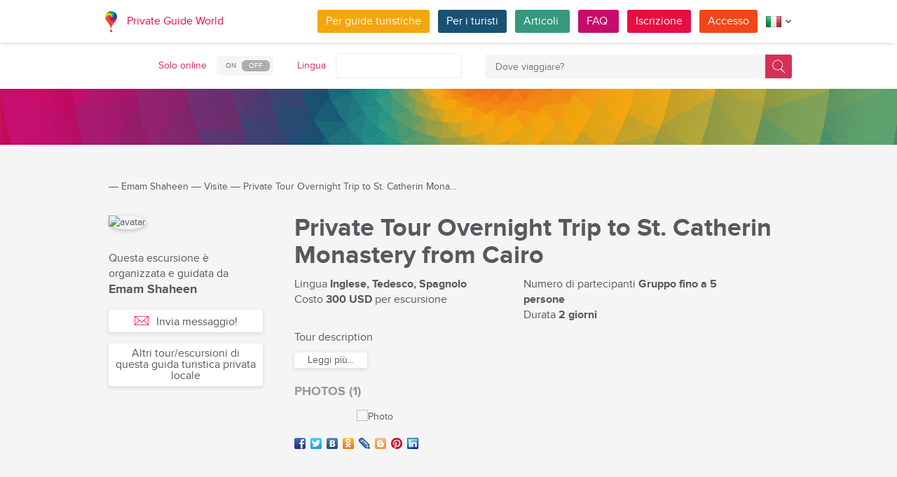

--- FILE ---
content_type: text/html; charset=utf-8
request_url: https://pg.world/ita/user/public_tours/view?id=611197cef332432fa34278d5
body_size: 16042
content:

    <!DOCTYPE html>
<html lang="it" dir="ltr">
    <head>
        <meta charset="utf-8" />
        <meta http-equiv="Content-Type" content="text/html; charset=utf-8" />
        <meta http-equiv="X-UA-Compatible" content="IE=edge" />
        <title>Tour «Private Tour Overnight Trip to St. Catherin Monastery from Cairo» di Emam Shaheen in Egitto | PG World</title>
        <meta name="description" content="Scopri tutti i dettagli del tour «Private Tour Overnight Trip to St. Catherin Monastery from Cairo» di Emam Shaheen in Egitto. Leggi la descrizione, guarda le foto, aggiungi alla lista dei preferiti e contatta direttamente la guida se sei registrato/a su PG World." />
		
		
        
		<link rel="alternate" hreflang="en" href="https://pg.world/user/public_tours/view?id=611197cef332432fa34278d5" />
		<link rel="alternate" hreflang="de" href="https://pg.world/ger/user/public_tours/view?id=611197cef332432fa34278d5" />
		<link rel="alternate" hreflang="fr" href="https://pg.world/fre/user/public_tours/view?id=611197cef332432fa34278d5" />
		<link rel="alternate" hreflang="es" href="https://pg.world/spa/user/public_tours/view?id=611197cef332432fa34278d5" />
		<link rel="alternate" hreflang="ru" href="https://pg.world/rus/user/public_tours/view?id=611197cef332432fa34278d5" />
		         
                 
		<meta http-equiv="Cache-Control" content="public" />
        <meta name="viewport" content="width=device-width, initial-scale=1">
		<meta name="google-play-app" content="app-id=world.pg.android">
        <meta http-equiv="cleartype" content="on" />
		<meta name="format-detection" content="telephone=no" />
        <link rel="apple-touch-icon" sizes="57x57" href="/i/image/site/favicon/apple-touch-icon-57x57.png">
        <link rel="apple-touch-icon" sizes="60x60" href="/i/image/site/favicon/apple-touch-icon-60x60.png">
        <link rel="apple-touch-icon" sizes="72x72" href="/i/image/site/favicon/apple-touch-icon-72x72.png">
        <link rel="apple-touch-icon" sizes="76x76" href="/i/image/site/favicon/apple-touch-icon-76x76.png">
        <link rel="apple-touch-icon" sizes="114x114" href="/i/image/site/favicon/apple-touch-icon-114x114.png">
        <link rel="apple-touch-icon" sizes="120x120" href="/i/image/site/favicon/apple-touch-icon-120x120.png">
        <link rel="apple-touch-icon" sizes="144x144" href="/i/image/site/favicon/apple-touch-icon-144x144.png">
        <link rel="apple-touch-icon" sizes="152x152" href="/i/image/site/favicon/apple-touch-icon-152x152.png">
        <link rel="apple-touch-icon" sizes="180x180" href="/i/image/site/favicon/apple-touch-icon-180x180.png">
        <link rel="icon" type="image/png" href="/i/image/site/favicon/favicon-32x32.png" sizes="32x32">
        <link rel="icon" type="image/png" href="/i/image/site/favicon/android-chrome-192x192.png" sizes="192x192">
        <link rel="icon" type="image/png" href="/i/image/site/favicon/favicon-96x96.png" sizes="96x96">
        <link rel="icon" type="image/png" href="/i/image/site/favicon/favicon-16x16.png" sizes="16x16">
        <link rel="manifest" href="/i/image/site/favicon/manifest.json">
        <link rel="shortcut icon" href="/i/image/site/favicon/favicon.ico">
        <meta name="msapplication-TileColor" content="#e70f42">
        <meta name="msapplication-TileImage" content="/i/image/site/favicon/mstile-144x144.png">
        <meta name="msapplication-config" content="/i/image/site/favicon/browserconfig.xml">
        <meta name="theme-color" content="#ffffff">

        <link rel="stylesheet" type="text/css" href="/i/css/site/animate.css" />
        <link rel="stylesheet" type="text/css" href="/i/css/site/modal.css" />
        <link rel="stylesheet" type="text/css" href="/i/css/site/modaluser.css?v=1.3">
        <link rel="stylesheet" type="text/css" href="/i/css/site/webui-popover.min.css" />
        <link rel="stylesheet" type="text/css" href="/i/css/site/select2.min.css" />
        <link rel="stylesheet" type="text/css" href="/i/css/site/toggles.css" />
        <link rel="stylesheet" type="text/css" href="/i/css/site/fileinput.css" />
        <link rel="stylesheet" type="text/css" href="/i/css/site/owl.carousel.css?v=1.0" />
        <link rel="stylesheet" type="text/css" href="/i/css/site/owl.theme.css" />
        <link rel="stylesheet" type="text/css" href="/i/css/site/baguetteBox.css" />
        <link rel="stylesheet" type="text/css" href="/i/css/site/menu.css" />
        <link rel="stylesheet" type="text/css" href="/i/css/site/notification-default.css?v=1.5" />
        <link rel="stylesheet" type="text/css" href="/i/css/site/notification-style-bar.css?v=1.1" />
        <link rel="stylesheet" type="text/css" href="/i/css/site/jcrop-style.css?v=1.11" />
        <link rel="stylesheet" type="text/css" href="/i/css/site/jquery.Jcrop.css" />
        <link rel="stylesheet" type="text/css" href="/i/css/site/grid.css?v=1.0" />
        <link rel="stylesheet" type="text/css" href="/i/css/site/core.css?v=1.6" />
        <link rel="stylesheet" type="text/css" href="/i/css/site/style.css?v=14.1" />
        <link rel="stylesheet" type="text/css" href="/i/css/_dev/angular.css" />
        <link rel="stylesheet" type="text/css" href="/i/css/angular-my.css" />
        <link rel="stylesheet" type="text/css" href="/i/css/user-profile-cart.css?v=1.2" />
		<link rel="stylesheet" type="text/css" href="/i/css/site/amigo.sorter.css?v=1.0" />
		
		<!-- HTML5 Shim and Respond.js IE8 support of HTML5 elements and media queries -->
        <!-- WARNING: Respond.js doesn't work if you view the page via file:// -->
        <!--[if lt IE 8]>
        <script type="text/javascript" src="/i/js/site/respond.js"></script>
        <script type="text/javascript" src="/i/js/site/respond.js"></script>
        <![endif]-->
        
        <meta name="yandex-verification" content="6fc9a5d73815ae4" />
        <meta name="p:domain_verify" content="812c141a9b597c172b363bfeda6f9d49"/>
        <meta name="tp-claim" content="13d56722983295">


<!-- Facebook Pixel Code -->
<script>
!function(f,b,e,v,n,t,s){if(f.fbq)return;n=f.fbq=function(){n.callMethod?
n.callMethod.apply(n,arguments):n.queue.push(arguments)};if(!f._fbq)f._fbq=n;
n.push=n;n.loaded=!0;n.version='2.0';n.queue=[];t=b.createElement(e);t.async=!0;
t.src=v;s=b.getElementsByTagName(e)[0];s.parentNode.insertBefore(t,s)}(window,
document,'script','https://connect.facebook.net/en_US/fbevents.js');

fbq('init', '1793419437610175');
fbq('track', "PageView");</script>
<noscript><img height="1" width="1" style="display:none"
src="https://www.facebook.com/tr?id=1793419437610175&ev=PageView&noscript=1"
/></noscript>
<!-- End Facebook Pixel Code -->

<!-- Metrika counter -->
<script type="text/javascript">
    (function (d, w, c) {
        (w[c] = w[c] || []).push(function() {
            try {
                w.yaCounter36135060 = new Ya.Metrika({
                    id:36135060,
                    clickmap:true,
                    trackLinks:true,
                    accurateTrackBounce:true,
                    webvisor:true
                });
            } catch(e) { }
        });

        var n = d.getElementsByTagName("script")[0],
            s = d.createElement("script"),
            f = function () { n.parentNode.insertBefore(s, n); };
        s.type = "text/javascript";
        s.async = true;
        s.src = "https://mc.yandex.ru/metrika/watch.js";

        if (w.opera == "[object Opera]") {
            d.addEventListener("DOMContentLoaded", f, false);
        } else { f(); }
    })(document, window, "yandex_metrika_callbacks");
</script>
<noscript><div style="display:none"><img style="display:none" src="https://mc.yandex.ru/watch/36135060" style="position:absolute; left:-9999px;" alt="" /></div></noscript>
<!-- /Metrika counter -->

<!-- Global site tag (gtag.js) - Google Analytics -->
<script async src="https://www.googletagmanager.com/gtag/js?id=G-3WK2FBF6F7"></script>
<script>
  window.dataLayer = window.dataLayer || [];
  function gtag(){dataLayer.push(arguments);}
  gtag('js', new Date());
  gtag('config', 'G-3WK2FBF6F7');
</script>

		<meta name="google-site-verification" content="wqGfSjmHSs3lXEI27GsrhFZ0FZGbhCa8ZOoCHcVKZzA" />
		<meta name="p:domain_verify" content="53125ae66933ef0e00403f8d56e22e9b"/>
        <meta name="p:domain_verify" content="812c141a9b597c172b363bfeda6f9d49"/>
	</head>
    <body class="">
		<noscript><iframe src="https://www.googletagmanager.com/ns.html?id=GTM-NFJBPG6" height="0" width="0" style="display:none;visibility:hidden"></iframe></noscript>
		<noscript><div id="noscript" >For full functionality of this site you need to enable JavaScript.</div></noscript>
		<!--[if IE 8]><div id="IE8_not_supported" >Your browser is not supported anymore. <a href="https://myaccount.google.com/not-supported?pli=1" target="_blank">Please update to a more recent one.</a></div><![endif]-->
		<div id="_smartbanner"></div>
		
    <div class="page-wrap">
       
    <header>
		
	<div class="header">
		<div class="inner">
			<div class="logo">
									<a class="" href="https://pg.world/ita/"><img src="https://pg.world/i/image/site/logo-new.png" alt="Private Guide World"></a>
								<a class="" href="https://pg.world/ita/">Private Guide World</a>
			</div><div class="menu">
				<ul>
										<li><a style="background:#f4a610" class="btn" href="https://pg.world/ita/for_guides">Per guide turistiche</a></li>
															<li><a style="background:#175274" class="btn" href="https://pg.world/ita/for_tourists">Per i turisti </a></li>
										<li><a style="background:#36987f" class="btn" href="https://pg.world/ita/articles">Articoli </a></li>
					<li><a style="background:#c80c6a" class="btn" href="https://pg.world/ita/faq">FAQ </a></li>
									<li class="signlog-head-js short"><span class="cd-signup btn" onclick="yaCounter36135060.reachGoal('CLICK_REG_LINK');gtag('send', 'event', 'regform', 'call','main');">Iscrizione</span></li>
					<li class="signlog-head-js short"><span style="background:#f1461a" class="cd-signin btn">Accesso</span></li>
									<li style="margin-top:4px;margin-bottom:4px;">
						<a href="#" class="popup_btn no-js" title="Lingua "><img alt="" src="/i/image/site/flags/ita24x24a.png"><span class="description">Lingua </span><span class="arrow"></span></a>
						<ul class="popup_content right">
															<li class="list-group-item"><a href="https://pg.world/user/public_tours/view?id=611197cef332432fa34278d5" prop-lang="eng" class="flags-list-popoverlink"><img alt="eng" src="/i/image/site/flags/eng16x16.png"><span>English</span></a></li>
															<li class="list-group-item"><a href="https://pg.world/ger/user/public_tours/view?id=611197cef332432fa34278d5" prop-lang="ger" class="flags-list-popoverlink"><img alt="ger" src="/i/image/site/flags/ger16x16.png"><span>Deutsch</span></a></li>
															<li class="list-group-item"><a href="https://pg.world/fre/user/public_tours/view?id=611197cef332432fa34278d5" prop-lang="fre" class="flags-list-popoverlink"><img alt="fre" src="/i/image/site/flags/fre16x16.png"><span>Français</span></a></li>
															<li class="list-group-item"><a href="https://pg.world/ita/user/public_tours/view?id=611197cef332432fa34278d5" prop-lang="ita" class="flags-list-popoverlink"><img alt="ita" src="/i/image/site/flags/ita16x16.png"><span>Italiano</span></a></li>
															<li class="list-group-item"><a href="https://pg.world/spa/user/public_tours/view?id=611197cef332432fa34278d5" prop-lang="spa" class="flags-list-popoverlink"><img alt="spa" src="/i/image/site/flags/spa16x16.png"><span>Español</span></a></li>
															<li class="list-group-item"><a href="https://pg.world/rus/user/public_tours/view?id=611197cef332432fa34278d5" prop-lang="rus" class="flags-list-popoverlink"><img alt="rus" src="/i/image/site/flags/rus16x16.png"><span>Русский</span></a></li>
													</ul>
					</li>
				</ul>
			</div>
		</div>
	</div>
		
<div class="header_search">
	<div class="inner">
		<form action="https://pg.world/ita/find_place" method="get" enctype="multipart/form-data" id="search-place-panel">
			<div class="header_search_box on_off_online">
				<div class="description">Solo online </div>
				<input id="search-online-only" class="search-online-only" type="checkbox" name="search_online_only"  />
				<label for="search-online-only"><span class="on">ON </span><span class="off">OFF </span></label>
			</div>
			<div class="header_search_box">
				<div class="description">Lingua </div>
				<div class="select_box">
					<select class="morelangpanelselect js-states form-control select2-hidden-accessible" name="search_langs[]" multiple="" tabindex="-1" aria-hidden="true" style="width: 100%;">
											<option value="aar" >Afar</option>
											<option value="abk" >Abkhazia</option>
											<option value="afr" >Afrikaans</option>
											<option value="aka" >Akan</option>
											<option value="alb" >Albanese</option>
											<option value="amh" >Amarico</option>
											<option value="ara" >Arabo</option>
											<option value="arg" >Aragonese</option>
											<option value="arm" >Armeno</option>
											<option value="asm" >Assamese</option>
											<option value="ava" >Avarico</option>
											<option value="ave" >Avestan</option>
											<option value="aym" >Aymara</option>
											<option value="aze" >Azero</option>
											<option value="bak" >Baschiro</option>
											<option value="bam" >Bambara</option>
											<option value="baq" >Basco</option>
											<option value="bel" >Bielorusso</option>
											<option value="bih" >Bihari</option>
											<option value="bis" >Bislama</option>
											<option value="bos" >Bosniaco</option>
											<option value="bre" >Bretone</option>
											<option value="bul" >Bulgaro</option>
											<option value="bur" >Birmano</option>
											<option value="cat" >Catalano</option>
											<option value="cha" >Chamorro</option>
											<option value="che" >Ceceno</option>
											<option value="chi" >Сantonese</option>
											<option value="chv" >Ciuvascio</option>
											<option value="cor" >Della Cornovaglia</option>
											<option value="cos" >Corso</option>
											<option value="cre" >Cre</option>
											<option value="cze" >Ceco</option>
											<option value="dan" >Danese</option>
											<option value="div" >Divehi</option>
											<option value="dut" >Olandese</option>
											<option value="dzo" >Dzongkha</option>
											<option value="eng" >Inglese</option>
											<option value="epo" >Esperanto</option>
											<option value="est" >Estone</option>
											<option value="fao" >Faroese</option>
											<option value="fij" >Figiano</option>
											<option value="fin" >Finlandese</option>
											<option value="fre" >Francese</option>
											<option value="fry" >Frisone occidentale</option>
											<option value="ful" >Fula</option>
											<option value="geo" >Georgiano</option>
											<option value="ger" >Tedesco</option>
											<option value="gla" >Gaelico</option>
											<option value="gle" >Irlandese</option>
											<option value="glg" >Galiziano</option>
											<option value="glv" >Manx</option>
											<option value="gre" >Greco</option>
											<option value="grn" >Guaraní</option>
											<option value="guj" >Gujarati</option>
											<option value="hat" >Haitiano</option>
											<option value="hau" >Hausa</option>
											<option value="heb" >Ebraico</option>
											<option value="her" >Herero</option>
											<option value="hin" >Hindi</option>
											<option value="hmo" >Hiri Motu</option>
											<option value="hrv" >Croato</option>
											<option value="hun" >Ungherese</option>
											<option value="ibo" >Igbo</option>
											<option value="ice" >Islandese</option>
											<option value="iii" >Nuosu</option>
											<option value="iku" >Inuktitut</option>
											<option value="ind" >Indonesiano</option>
											<option value="ipk" >Inupiaq</option>
											<option value="ita" >Italiano</option>
											<option value="jav" >Giavanese</option>
											<option value="jpn" >Giapponese</option>
											<option value="kal" >Kalaallisut</option>
											<option value="kan" >Kannada</option>
											<option value="kas" >Kashmiri</option>
											<option value="kau" >Kanuri</option>
											<option value="kaz" >Kazakistan</option>
											<option value="khm" >Khmer</option>
											<option value="kik" >Kikuyu</option>
											<option value="kin" >Kinyarwanda</option>
											<option value="kir" >Kirghizistan</option>
											<option value="kom" >Komi</option>
											<option value="kon" >Congo</option>
											<option value="kor" >Coreano</option>
											<option value="kua" >Kwanyama</option>
											<option value="kur" >Curdo</option>
											<option value="lao" >Laotiano</option>
											<option value="lat" >Latino</option>
											<option value="lav" >Lettone</option>
											<option value="lim" >Limburghese</option>
											<option value="lin" >Lingala</option>
											<option value="lit" >Lituano</option>
											<option value="ltz" >Lussemburghese</option>
											<option value="lub" >Luba-Katanga</option>
											<option value="lug" >Ganda</option>
											<option value="mac" >Macedone</option>
											<option value="mal" >Malayalam</option>
											<option value="mao" >Maori</option>
											<option value="mar" >Marathi</option>
											<option value="may" >Malese</option>
											<option value="mlg" >Malgascio</option>
											<option value="mlt" >Maltese</option>
											<option value="mon" >Mongolo</option>
											<option value="nau" >Nauru</option>
											<option value="nav" >Navajo</option>
											<option value="nbl" >Ndebele meridionale</option>
											<option value="nde" >Ndebele settentrionale</option>
											<option value="ndo" >Ndonga</option>
											<option value="nep" >Nepalese</option>
											<option value="nno" >Nynorsk norvegese</option>
											<option value="nob" >Bokmål</option>
											<option value="nor" >Norvegese</option>
											<option value="nya" >Chichewa</option>
											<option value="oci" >Occitano</option>
											<option value="ori" >Oriya</option>
											<option value="orm" >Oromo</option>
											<option value="oss" >Osseto</option>
											<option value="pan" >Panjabi</option>
											<option value="per" >Persiano</option>
											<option value="pli" >Pali</option>
											<option value="pol" >Polacco</option>
											<option value="por" >Portoghese</option>
											<option value="pus" >Pushto</option>
											<option value="que" >Quechua</option>
											<option value="roh" >Romancio</option>
											<option value="rum" >Rumeno</option>
											<option value="run" >Kirundi</option>
											<option value="rus" >Russo</option>
											<option value="sag" >Sangò</option>
											<option value="san" >Sanscrito</option>
											<option value="sin" >Sinhalese</option>
											<option value="slo" >Slovacco</option>
											<option value="slv" >Sloveno</option>
											<option value="sme" >Sami settentrionale</option>
											<option value="smo" >Samoano</option>
											<option value="sna" >Shona</option>
											<option value="snd" >Sindhi</option>
											<option value="som" >Somalo</option>
											<option value="sot" >Sotho meridionale</option>
											<option value="spa" >Spagnolo</option>
											<option value="srd" >Sardo</option>
											<option value="srp" >Serbo</option>
											<option value="ssw" >Swati</option>
											<option value="sun" >Sundanese</option>
											<option value="swa" >Swahili</option>
											<option value="swe" >Svedese</option>
											<option value="tah" >Tahitiano</option>
											<option value="tam" >Tamil</option>
											<option value="tat" >Tartaro</option>
											<option value="tel" >Telugu</option>
											<option value="tet" >Tetum</option>
											<option value="tgk" >Tagico</option>
											<option value="tgl" >Tagalog</option>
											<option value="tha" >Tailandese</option>
											<option value="tib" >Tibetano</option>
											<option value="tir" >Tigrino</option>
											<option value="ton" >Tonga</option>
											<option value="tsn" >Tswana</option>
											<option value="tso" >Tsonga</option>
											<option value="tuk" >Turkmeno</option>
											<option value="tur" >Turco</option>
											<option value="tuv" >Turkana</option>
											<option value="twi" >Twi</option>
											<option value="uig" >Uiguro</option>
											<option value="ukr" >Ucraino</option>
											<option value="urd" >Urdu</option>
											<option value="uzb" >Uzbeco</option>
											<option value="ven" >Venda</option>
											<option value="vie" >Vietnamita</option>
											<option value="vol" >Volapük</option>
											<option value="wel" >Gallese</option>
											<option value="wln" >Vallone</option>
											<option value="wol" >Wolof</option>
											<option value="xho" >Xhosa</option>
											<option value="yid" >Yiddish</option>
											<option value="yor" >Yoruba</option>
											<option value="zha" >Zhuang</option>
											<option value="zul" >Zulù</option>
										</select>
				</div>
			</div>
			<div class="header_search_box search_word_box">
				<input id="head-mini-search-input-field" name="search_word" value="" autocomplete="off" role="textbox" aria-autocomplete="list" aria-haspopup="true" placeholder="Dove viaggiare?" onfocus="this.placeholder = ''" onblur="this.placeholder = 'Dove viaggiare?'" maxlength="50"><button id="select-langmorepanelremove-btn" title="Trova!"> </button>
			</div>
		</form>
	</div>
</div>    </header>
    <button class="menu-button" id="open-button" aria-label="Menu"></button>
    
       <div class="page-body">
                        <div class="head-pattern"></div>
                              <div class="wrap">
              <div class="redrow page">
                  
    <div id="main-breadcrumbs">
        <ol class="breadcrumb">
            <li>
                <a href="https://pg.world/ita/" aria-label="Private Guide"></a><span> &#8213; </span>
            </li>
            
                
                                    <li>
                        <a href="https://pg.world/ita/user?user_id=6067a506f332430f656c7906">Emam Shaheen</a><span> &#8213; </span>
                    </li>
                
            
                
                                    <li>
                        <a href="https://pg.world/ita/user/public_tours?user_id=6067a506f332430f656c7906">Visite </a><span> &#8213; </span>
                    </li>
                
            
                
                                    <li>
                        <span>Private Tour Overnight Trip to St. Catherin Mona...</span>
                    </li>
                
                    </ol>
    </div>
    <div style="clear: both"></div>
                  
    <div class="redgrid-set-3 sidebar-left waysidebar">
       <div class="photoblock waycart-guide-photo">
          <img alt="avatar" src="https://api.pg.world/ita/node_model_img?w=200&h=200&mode=fitout&zoom=1&file=c89d2ce9810f766ce078600557983ae6.jpg" style="width: 200px; height: auto;">
       </div>
       <div class="waycart-guidedesc">
          <div class="waycart-guidedesc-tourti">
             Questa escursione è organizzata e guidata da          </div>
          <div class="waycart-guidedesc-guidename">
             Emam Shaheen          </div>
          <div class="waycart-guidedesc-online">
                       </div>
       </div>
       <div class="sidebar-btnblock">
                        <!-- Если гость -->
              			  <button onclick="$('.cd-signup').trigger('click'); $('.cb-tourist').trigger('click'); history.pushState('', '', '/ita/user/public_tours/view?id=611197cef332432fa34278d5&m=1'); return false;" class="btn md-btn block-btn white-btn lite-btn btn-forbtniconsbm"><span class="icon forbtnicon sbm"></span>Invia messaggio!</button>
			  <a href="https://pg.world/ita/user/public_tours?user_id=6067a506f332430f656c7906" class="btn md-btn block-btn white-btn lite-btn">Altri tour/escursioni di questa guida turistica privata locale</a>
                 </div>
    </div>
    <div class="redgrid-set-9 page-content">
       <div class="redgrid-set-12">
          <div class="guidecart-head">
            <h1 id="name_eng" class="guidecart-title bigtitle blackcolor about_lang_item active">Private Tour Overnight Trip to St. Catherin Monastery from Cairo</h1>
              </div>
		            <div class="waycart-attr-block">
             <div class="redgrid-set-5 nopad waycart-attr">
                <div>Lingua <span>Inglese, Tedesco, Spagnolo</span></div>
                                    <div>Costo    <span>300 USD</span> per escursione</div>
                             </div>
             <div class="redgrid-set-5 nopad waycart-attr">
                                    <div>Numero di partecipanti <span>Gruppo fino a 5 persone</span></div>
                                                    <div>Durata <span>2 giorni </span></div>
                             </div>
          </div>
          

    <div id="desc_short_eng" class="waycart-desc about_lang_item active">
                           <p>Tour description</p>           <div id="read-more-desc_short_eng-text" class="hidden-text">
                            <p></p><p>Day 01:</p><p></p><p>Our representative will pick you up from the hotel then drive to St, Catherine for about 6 hours. Check to your hotel to relax and overnight in your hotel.</p><p></p><p>Day 02:</p><p>At 02:00 am you will be picked up from your hotel and transferred to Moses Mountain and you will be accompanied by Bedouin Guide as an expert to Guide you to climb the sacred mountain, to experience the sunrise up the mountain. After you climb the mountain and go down at about 07 O'clock you will be guided to visit St, Catherine Monastery, which is considered one of the most famous monasteries in the world. The monastery was dedicated to one of Alexander's rulers, St Catherine, who was tortured to death for the sake of her new faith. After that, you will have your breakfast at the hotel & drive back to Cairo.</p><p></p><p>Schedule Details</p><p>Departure Point:</p><p>Tour departs from centrally located Cairo and Giza hotels</p><p></p><p>Departure Time:</p><p>6:00am</p><p></p><p>Duration:</p><p>2 DAYS</p><p></p><p>Additional Information</p><p></p><p>Inclusions:</p><p></p><p>· Qualified Egyptologist guide</p><p>· Hotel pickup and drop off</p><p>· Transport by air-conditioned minivan</p><p></p><p></p><p>Exclusions:</p><p>.entrance fees</p><p></p><p>· Gratuities (recommended)</p><p>· Food and drinks, unless specified</p><p>· Tipping.</p>           </div>
           <div class="redrow readmore-btn-block">
              <div class="redgrid-set-12 nopad">
                 <button id="read-more-desc_short_eng" class="btn sm-btn white-btn showmore-btn">Leggi più...</button>
              </div>
           </div>
            </div>
          
                        <h4 class="guidecart-smalltitle greycolor">PHOTOS (1)</h4>
              <div class="carousel-block">
                 <div class="baguetteBoxOne gallery">
                    <div id="owl-gallery" class="owl-carousel">
                                                  <div class="item bordered-image"><a href="https://api.pg.world/upl/node_files/913b65bde73f60f11ca3c5dd885651d6.jpg"><img src="https://api.pg.world/tmp/node_files/220_140_fitout/913b65bde73f60f11ca3c5dd885651d6.jpg" alt="Photo"></a></div>
                                           </div>
                 </div>
              </div>
          
		  <div class="tour" style="float:left"><ul class="social_shere_buttons">
		<li><a class="facebook" href="http://www.facebook.com/sharer.php?u=https://pg.world/ita/user/public_tours/view?id=611197cef332432fa34278d5" target="_blank" style="background-position: 0px -68px"></a></li>
		<li><a class="twitter" href="https://twitter.com/share?url=https://pg.world/ita/user/public_tours/view?id=611197cef332432fa34278d5&amp;text=Tour+%C2%ABPrivate+Tour+Overnight+Trip+to+St.+Catherin+Monastery+from+Cairo%C2%BB+di+Emam+Shaheen+in+Egitto+%7C+PG+World&amp;hashtags=" target="_blank" style="background-position: 0px -51px"></a></li>
		<li><a class="vkontakte" href="http://vkontakte.ru/share.php?url=https://pg.world/ita/user/public_tours/view?id=611197cef332432fa34278d5" target="_blank" style="background-position: 0px 0px"></a></li>
		<li><a class="odnoklassniki" href="http://www.odnoklassniki.ru/dk?st.cmd=addShare&st.s=1&st._surl=https://pg.world/ita/user/public_tours/view?id=611197cef332432fa34278d5" target="_blank" style="background-position: 0px -170px"></a></li>
		<li><a class="livejournal" href="http://www.livejournal.com/update.bml?event=https://pg.world/ita/user/public_tours/view?id=611197cef332432fa34278d5&subject=Tour+%C2%ABPrivate+Tour+Overnight+Trip+to+St.+Catherin+Monastery+from+Cairo%C2%BB+di+Emam+Shaheen+in+Egitto+%7C+PG+World" target="_blank" style="background-position: 0px -34px"></a></li>
		<li><a class="blogger" href="https://www.blogger.com/blog-this.g?t&u=https://pg.world/ita/user/public_tours/view?id=611197cef332432fa34278d5&n=Tour+%C2%ABPrivate+Tour+Overnight+Trip+to+St.+Catherin+Monastery+from+Cairo%C2%BB+di+Emam+Shaheen+in+Egitto+%7C+PG+World" target="_blank" style="background-position: 0px -187px"></a></li>
		<li><a class="pinterest" href="https://pinterest.com/pin/create/bookmarklet/?url=https://pg.world/ita/user/public_tours/view?id=611197cef332432fa34278d5&description=Tour+%C2%ABPrivate+Tour+Overnight+Trip+to+St.+Catherin+Monastery+from+Cairo%C2%BB+di+Emam+Shaheen+in+Egitto+%7C+PG+World" target="_blank" style="background-position: 0px -477px"></a></li>
		<li><a class="linkedin" href="http://www.linkedin.com/shareArticle?mini=true&amp;url=https://pg.world/ita/user/public_tours/view?id=611197cef332432fa34278d5" target="_blank" style="background-position: 0px -255px"></a></li>
	</ul></div>
       </div>
    </div>
              </div>
          </div>
       </div>
    </div>

    
        
						
	
	<div style="clear:both"></div>
	<footer>
		<div class="inner">
			<div class="justify">
				<div class="footer_block menu inline">
					<div class="menu_inner inline">
						<div class="logo">
							<a class="inline_m" href="https://pg.world/ita/"><img src="/i/image/site/logo-new.png" alt="Private Guide World" /></a>
							<a class="inline_m" href="https://pg.world/ita/">Private Guide World</a>
						</div>
						<div class="footer_menu">
							<ul>
															<li>&#9679;<a href="https://pg.world/ita/about_us">Chi siamo</a></li>
															<li>&#9679;<a href="https://pg.world/ita/faq">FAQ </a></li>
															<li>&#9679;<a href="https://pg.world/ita/articles">Articoli
</a></li>
															<li>&#9679;<a href="mailto:support@pg.world">Contattaci (support@pg.world)
</a></li>
															<li>&#9679;<a href="https://pg.world/ita/terms_of_use">Termini di utilizzo</a></li>
															<li>&#9679;<a href="https://pg.world/ita/privacy_policy">Politica sulla riservatezza
</a></li>
														</ul>
						</div>
					</div>
					<div class="menu_inner inline">
						<div class="marketplace">
													<a href="https://play.google.com/store/apps/details?id=world.pg.android" target="_blank" title="Android application" class="google-market">
								<img src="/i/image/soc_set_icons/googleplay_ita.png" alt="Android application" />
							</a>
													<a href="https://itunes.apple.com/us/app/private-guide/id1145846483" target="_blank" title="iOS application" class="appstore">
								<img src="/i/image/soc_set_icons/appstore_ita.png" alt="iOS application" />
							</a>
												</div>
						<div class="soc_icons">
							<ul>
															<li>
									<a href="https://www.facebook.com/groups/1815485358739315/" target="_blank" title="Facebook">
										<img src="/i/image/soc_set_icons/facebook.png" alt="Facebook" />
									</a>
								</li>
															<li>
									<a href="https://vk.com/club133177251" target="_blank" title="Vkontakte">
										<img src="/i/image/soc_set_icons/vkontakte.png" alt="Vkontakte" />
									</a>
								</li>
															<li>
									<a href="https://www.linkedin.com/company/private-guide-world" target="_blank" title="Linkedin">
										<img src="/i/image/soc_set_icons/linkedin.png" alt="Linkedin" />
									</a>
								</li>
															<li>
									<a href="https://twitter.com/wwwpgworld" target="_blank" title="Twitter">
										<img src="/i/image/soc_set_icons/twitter.png" alt="Twitter" />
									</a>
								</li>
															<li>
									<a href="https://www.instagram.com/privateguideworld/" target="_blank" title="Instagram">
										<img src="/i/image/soc_set_icons/instagram.png" alt="Instagram" />
									</a>
								</li>
															<li>
									<a href="https://www.pinterest.com/private_guide/" target="_blank" title="Pinterest">
										<img src="/i/image/soc_set_icons/pinterest.png" alt="Pinterest" />
									</a>
								</li>
															<li>
									<a href="https://www.youtube.com/channel/UC77LG16jAtH5yUREiLlNHRg" target="_blank" title="YouTube">
										<img src="/i/image/soc_set_icons/youtube.png" alt="YouTube" />
									</a>
								</li>
															<li>
									<a href="https://www.tiktok.com/@privateguideworld" target="_blank" title="TikTok">
										<img src="/i/image/soc_set_icons/tiktok.png" alt="TikTok" />
									</a>
								</li>
														</ul>
						</div>
					</div>					
				</div>
				<div class="footer_block country inline">
					<div class="title">Paesi </div>
					<ul>
																					<li class="show_on_mobile"><a href="https://pg.world/ita/countries/benin/guides">Benin</a></li>
																<li class="show_on_mobile"><a href="https://pg.world/ita/countries/bolivia/guides">Bolivia</a></li>
																<li class="show_on_mobile"><a href="https://pg.world/ita/countries/indonesia/guides">Indonesia</a></li>
																<li class="show_on_mobile"><a href="https://pg.world/ita/countries/ecuador/guides">Ecuador</a></li>
																<li class="show_on_mobile"><a href="https://pg.world/ita/countries/china/guides">Cina</a></li>
																<li class="show_on_mobile"><a href="https://pg.world/ita/countries/saint_kitts_and_nevis/guides">Saint Kitts e Nevis</a></li>
																<li class="show_on_mobile"><a href="https://pg.world/ita/countries/spain/guides">Spagna</a></li>
																<li class="show_on_mobile"><a href="https://pg.world/ita/countries/brunei_darussalam/guides">Brunei Darussalam</a></li>
																<li><a href="https://pg.world/ita/countries/kazakhstan/guides">Kazakistan</a></li>
																<li><a href="https://pg.world/ita/countries/bangladesh/guides">Bangladesh</a></li>
																<li><a href="https://pg.world/ita/countries/new_zealand/guides">Nuova Zelanda</a></li>
																<li><a href="https://pg.world/ita/countries/lebanon/guides">Libano</a></li>
																<li><a href="https://pg.world/ita/countries/belize/guides">Belize</a></li>
																<li><a href="https://pg.world/ita/countries/cambodia/guides">Cambogia</a></li>
											<li class="show_on_mobile all"><a href="https://pg.world/ita/countries">Mostra tutto...</a></li>
					</ul>
				</div>
				<div class="footer_block city inline">
					<div class="title">Città </div>
					<ul>
																					<li class="show_on_mobile"><a href="https://pg.world/ita/countries/uzbekistan/kokand/guides">Kokand </a></li>
																<li class="show_on_mobile"><a href="https://pg.world/ita/countries/syria/homs/guides">Homs </a></li>
																<li class="show_on_mobile"><a href="https://pg.world/ita/countries/cameroon/yaounde/guides">Yaoundé</a></li>
																<li class="show_on_mobile"><a href="https://pg.world/ita/countries/angola/lubango/guides">Lubango</a></li>
																<li class="show_on_mobile"><a href="https://pg.world/ita/countries/armenia/yerevan/guides">Yerevan </a></li>
																<li class="show_on_mobile"><a href="https://pg.world/ita/countries/nicaragua/managua/guides">Managua </a></li>
																<li class="show_on_mobile"><a href="https://pg.world/ita/countries/iran/arak/guides">Arāk </a></li>
																<li class="show_on_mobile"><a href="https://pg.world/ita/countries/iraq/mosul/guides">Mosul</a></li>
																<li class="show_on_mobile"><a href="https://pg.world/ita/countries/united_kingdom/london/guides">Londra </a></li>
																<li><a href="https://pg.world/ita/countries/bosnia_and_herzegovina/mostar/guides">Mostar</a></li>
																<li><a href="https://pg.world/ita/countries/ukraine/zaporizhia/guides">Zaporizhia </a></li>
																<li><a href="https://pg.world/ita/countries/papua_new_guinea/kokopo/guides">Kokopo </a></li>
																<li><a href="https://pg.world/ita/countries/armenia/artashat/guides">Artashat</a></li>
																<li><a href="https://pg.world/ita/countries/sri_lanka/jaffna/guides">Jaffna </a></li>
																<li><a href="https://pg.world/ita/countries/botswana/francistown/guides">Francistown</a></li>
										</ul>
				</div>
				<div class="footer_block city inline">
					<div class="title">Articoli</div>
					<ul>
																					<li class="show_on_mobile"><a href="https://pg.world/ita/articles?scid=5790af5949d862c0188b4567">Consigli per le guide turistiche</a></li>
																<li class="show_on_mobile"><a href="https://pg.world/ita/articles?scid=5687d490c8e69a8d0e8b456d">Giro per bambini</a></li>
																<li class="show_on_mobile"><a href="https://pg.world/ita/articles?scid=5758283a49d8629b5d8b4567">Tour privato locale</a></li>
																<li class="show_on_mobile"><a href="https://pg.world/ita/articles?scid=575827a449d8620b508b4567">Escursione/Trekking/Tour in bicicletta</a></li>
																<li class="show_on_mobile"><a href="https://pg.world/ita/articles?scid=5758271749d86234418b4567">Escursioni</a></li>
																<li class="show_on_mobile"><a href="https://pg.world/ita/articles?scid=5758291449d8623b738b4567">Passeggiate</a></li>
																<li class="show_on_mobile"><a href="https://pg.world/ita/articles?scid=658b47a71614c55250005172">Realizzazione di escursioni non tradizionali</a></li>
																<li class="show_on_mobile"><a href="https://pg.world/ita/articles?scid=575826ba49d862b1388b4567">Tour di cultura e storia</a></li>
																<li class="show_on_mobile"><a href="https://pg.world/ita/articles?scid=5b39efbc49d8629e1c8b4567">Tour di birdwatching</a></li>
																<li><a href="https://pg.world/ita/articles?scid=5758285549d8620e608b4567">Viaggi in treno</a></li>
											<li class="show_on_mobile all"><a href="https://pg.world/ita/articles">Mostra tutto...</a></li>
					</ul>
				</div>
			</div>
			<div class="copyright">© 2014–2026 All rights reserved Private Guide World</div>
		</div>
	</footer>        
            
    <form class="md-modal md-effect-16" id="modal-from-tourist" method="post">
        <div class="md-content">
            <button class="md-close"></button>
            <div class="fieldset">
                <textarea type="text" id="sendmessage-fast-tourist" class="sendmessage-onmodal-textarea" name="text" required="true" placeholder="Scriviamo un testo..." onfocus="this.placeholder = ''" onblur="this.placeholder = 'Scriviamo un testo...'"></textarea>
            </div>
            <div class="redrow modal-btn-block">
                <div class="redgrid-set-6 nopad addcontact-on-modal-link">
                    
                    </div>
                <div class="redgrid-set-6 nopad">
                    <button class="btn block-btn modalbtn">Invia messaggio </button>
                </div>
            </div>
        </div>
    </form>
	
    	
	<div class="md-modal md-effect-16" id="modal-bulk-message-add">
       <form onsubmit="yaCounter36135060.reachGoal('SEND_MASS_MESSAGE');gtag('send', 'event', 'massMessage', 'sendMessage','main');" class="md-content js-edit-obj" method="post">
          <button class="md-close"></button>
          <div class="redgrid-set-12">
             <h5>Nuovo RICHIESTA GENERICA</h5>
             <p class="fieldset">	
                Aggiungi un testo di almeno 200 caratteri al messaggio. La guida ti risponderà tramite messaggio privato.             </p>
          </div>
		  		  <div>RICHIESTA GENERICA</div>
          <div class="fieldset">
		  			 <textarea type="text" id="newbulkmessagetextarea" class="sendmessage-onmodal-textarea" name="text" placeholder="Scriviamo un testo..." onfocus="this.placeholder = ''" onblur="this.placeholder = 'Scriviamo un testo...'"></textarea>
          </div>
          <div class="redrow modal-btn-block">
             <div class="redgrid-set-6 nopad addcontact-on-modal-link">
                
    
             </div>
             <div class="redgrid-set-6 nopad">
                <button class="btn block-btn modalbtn">Invia una RICHIESTA GENERICA</button>
             </div>
          </div>
       </form>
    </div>
	    <!-- Modal's -->
    <div class="cd-user-modal">
       <!-- this is the entire modal form, including the background -->
       <div class="cd-user-modal-container">
          <!-- this is the container wrapper -->
          <div class="cd-user-modal-content">
             <div id="cd-login" class="modaluserlog">
                <!-- log in form -->
                <form class="cd-form" method="post">
                                     <div class="fieldset">
                      <label class="image-replace cd-email" for="signin-email">E-mail </label>
                      <input class="full-width has-padding has-border" id="signin-email" type="text" name="email" placeholder="E-mail " onfocus="this.placeholder = ''" onblur="this.placeholder = 'E-mail '">
                      <span class="cd-error-message">Email sbagliata</span>
                   </div>
                   <div class="fieldset">
                      <label class="image-replace cd-password" for="signin-password">Parola d'ordine</label>
                      <input class="full-width has-padding has-border" id="signin-password" type="password" name="password" placeholder="Parola d'ordine" onfocus="this.placeholder = ''" onblur="this.placeholder = 'Parola d'ordine'">
                      <a href="#0" class="hide-password"><span class="showpass-eye-icon"></span></a>
                      <span class="cd-error-message">Password errata</span>
                   </div>
                   <div class="fieldset">
                      <input class="full-width" type="submit" value="Login">
                   </div>
                   <div class="cd-form-bottom-message"><a href="#0">Hai dimenticato la password?</a></div>
                </form>
             </div>
             <!-- cd-login -->
             <div id="cd-signup" class="modaluserlog">
                <!-- sign up form -->
                <form class="cd-form" method="post">
                   <div class="switchreg-gort-block switch">
                      <div class="switchreg-gort cb-tourist">
                         <div class="icon-whoreg"></div>
                         <span>Sono un turista </span>
                      </div>
                      <div class="switchreg-gort cb-guide">
                         <div class="icon-whoreg"></div>
                         <span>Sono una guida turistica</span>
                      </div>
                      <input class="signup-user-type" type="hidden" name="type" value="">

                      <div style="clear: both;"></div>
                      <div style="position: relative;">
                          <span class="cd-error-message">Per favore, prima scegli chi sei!</span>
                      </div>
                   </div>
                   <div class="fieldset">
                      <input class="full-width has-padding has-border" id="signup-username" type="text" name="first_name" placeholder="Nome " onfocus="this.placeholder = ''" onblur="this.placeholder = 'Nome '">
                      <span class="cd-error-message">Nome errato!</span>
                   </div>
                   <div class="fieldset">
                      <input class="full-width has-padding has-border" id="signup-lastname" type="text" name="last_name" placeholder="Cognome " onfocus="this.placeholder = ''" onblur="this.placeholder = 'Cognome '">
                      <span class="cd-error-message">Cognome errato!</span>
                   </div>
                   <div class="fieldset">
                      <input class="full-width has-padding has-border" id="signup-email" type="text" name="email" placeholder="E-mail " onfocus="this.placeholder = '';" onblur="this.placeholder = 'E-mail '">
                      <span class="cd-error-message">Email errata</span>
                   </div>
                   <input type="text" name="fake_pwd" value="" style="display: none;">
                   <div class="fieldset">
                      <input class="full-width has-padding has-border" id="signup-password" type="password" name="password" placeholder="Parola d'ordine" onfocus="this.placeholder = '';" onblur="this.placeholder = 'Parola d'ordine'">
                      <a href="#0" class="hide-password"><span class="showpass-eye-icon"></span></a>
                      <span class="cd-error-message">Password errata!</span>
                   </div>
                   <!-- <div class="fieldset">
                      <div class="captcha-modal-block-block">
                         <input class="js-signup-captcha-id" type="hidden" name="captcha_id" value="">
                         <img alt="" class="js-signup-captcha-img" src="" style="cursor: pointer;" width="69" height="41" title="Ricarica captcha">
                      </div>
                      <div class="captcha-modal-input">
                         <input class="full-width has-padding has-border js-signup-captcha-val" type="text" name="captcha_val" placeholder="Inserisci il codice captcha" onfocus="this.placeholder = ''" onblur="this.placeholder = 'Inserisci il codice captcha'">
                         <span style="left: 87px;" class="cd-error-message">CAPTCHA non valido! </span>
                      </div>
                   </div> -->
				   <div class="fieldset">
                      <input id="terms_of_use_1" name="terms_of_use" type="checkbox" class="" value="1" />
					  <label class="terms_of_use_label" for="terms_of_use_1">I accept the <a target="_blank" href="https://pg.world/ita/terms_of_use">terms of use</a></label>
					  <span class="cd-error-message terms_of_use_error">You have to accept the Terms of Use!</span>
                   </div>
                   <div class="fieldset">
                      <input class="btn block-btn full-width has-padding" type="submit" value="Creare un profilo">
                   </div>
               				   <div class="fieldset">
                      <div class="modal-line-hr">o </div>
                   </div>
                </form>
             </div>
             <!-- cd-signup -->
                      <div id="cd-reset-password" class="modaluserlog">
                <!-- reset password form -->
                <div class="cd-form-message">hai perso la tua password? Inserisci la tua e-mail. Riceverai un link per creare una nuova password! (Controllare la casella SPAM nel caso...)</div>
                <form class="cd-form" method="post">
                   <div class="fieldset">
                      <label class="image-replace cd-email" for="reset-email">E-mail </label>
                      <input class="full-width has-padding has-border" id="reset-email" type="text" name="email" placeholder="E-mail " onfocus="this.placeholder = ''" onblur="this.placeholder = 'E-mail '">
                      <span class="cd-error-message">Messaggio di errore qui!</span>
                   </div>
                   <div class="fieldset">
                      <div class="captcha-modal-block-block">
                         <input id="reset-password-captcha-id" type="hidden" name="captcha_id" value="">
                         <img alt="" id="reset-password-captcha-img" src="" style="cursor: pointer;" width="82" height="41" title="Ricarica captcha">
                      </div>
                      <div class="captcha-modal-input">
                         <input class="full-width has-padding has-border js-signup-captcha-val" type="text" name="captcha_val" title="Inserisci il codice captcha" placeholder="CAPTCHA Code" onfocus="this.placeholder = ''" onblur="this.placeholder = 'CAPTCHA Code'">
                         <span style="left: 87px;" class="cd-error-message">CAPTCHA non valido! </span>
                      </div>
                   </div>
                   <div class="fieldset">
                      <input class="full-width has-padding" type="submit" value="Resetta la password">
                   </div>
                </form>
                <div class="cd-form-bottom-message backtologin"><a href="#0">Torna al login</a></div>
             </div>
             <!-- cd-reset-password -->
             <a href="#0" class="cd-close-form">chiudere</a>
             <ul class="cd-switcher">
                <li><a href="#0"><span class="cd-switcherspan-blocks">Hai già un account?</span> accesso</a></li>
                <li><a href="#0"><span class="cd-switcherspan-blocks">Non hai un account?</span> Iscrizione</a></li>
             </ul>
          </div>
       </div>
    </div>
	
        
    <script type="text/javascript">
    
        var LANG     = 'ita';
        var DEF_LANG = 'eng';

        $g_lang = { 'm_titlePostfix': ' :: Private Guide World', 'm_title': 'Tour «Private Tour Overnight Trip to St. Catherin Monastery from Cairo» di Emam Shaheen in Egitto | PG World', 'm_keyWords': '', 'm_metaTags': '', 'm_description': 'Scopri tutti i dettagli del tour «Private Tour Overnight Trip to St. Catherin Monastery from Cairo» di Emam Shaheen in Egitto. Leggi la descrizione, guarda le foto, aggiungi alla lista dei preferiti e contatta direttamente la guida se sei registrato/a su PG World.', 'upload_invalid_filetype': 'tipo di file non valido', 'upload_invalid_filesize': 'Il file è troppo grande (max 15MB)', 'footer_menu_faq': 'FAQ ', 'footer_menu_terms_of_use': 'Termini di utilizzo', 'footer_menu_articles': 'Articoli\n', 'footer_menu_about_us': 'Chi siamo', 'footer_menu_privacy_policy': 'Politica sulla riservatezza\n', 'footer_menu_contact_us': 'Contattaci (support@pg.world)\n', 'footer_link_contact_us': 'mailto:support@pg.world', 'footer_link_app_ios': 'http://www.apple.com/itunes/download/ ', 'footer_link_app_android': 'https://play.google.com/store ', 'err_unknown_server_err': 'Errore del server sconosciuto! ', 'err_unknown_net_or_server_err': 'Errore di rete o server sconosciuto!', 'err_code_is': 'Il codice di errore è', 'err_text_is': 'L\'errore è', 'err_unknown_check_inet': 'Errore sconosciuto! Per favore controlla la tua connessione Internet!', 'err_text_msg_is_empty': 'Il testo del messaggio è vuoto!', 'err_text_msg_is_too_short': 'Il testo del messaggio è troppo corto!', 'err_text_msg_is_too_big': 'Il testo del messaggio supera il limite!', 'msg_successfully_send': 'Il messaggio è stato inviato con successo!', 'bulk_msg_successfully_send': 'La Richiesta Generica è stata inviata con successo!', 'err_field_is_empty_or_bad': 'Il campo è vuoto o non valido', 'err_reg_is_success_but_msg_send_failed': 'La registrazione è avvenuta correttamente, ma il messaggio non è stato inviato.', 'err_login_is_success_but_msg_send_failed': 'L\'accesso è stato effettuato correttamente, ma il messaggio non è stato inviato.', 'pwd_recovery_success_text': 'Le istruzioni per il recupero della password sono state inviate correttamente! Controlla la tua email, inclusa la cartella SPAM.', 'err_conn_need_reload_page': 'Errore di connessione. Aggiorna la pagina.', 'remove_chat_confirmation': 'Sei sicuro? Questi messaggi verranno eliminati definitivamente!', 'confirm_hide_board_msg': 'Sei sicuro? Questi messaggi verranno eliminati definitivamente!', 'confirm_hide_show_application': 'Sei sicuro? ', 'confirm_remove_application': 'Sei sicuro? ', 'err_conn_failed_dashboard_need_reload': 'Si è verificato un errore di connessione e le Richieste Generiche non verranno caricate correttamente. Aggiorna la pagina.', 'err_conn_failed_applications_need_reload': 'Si è verificato un errore di connessione e le Chat non verranno caricate correttamente. Aggiorna la pagina.', 'err_city_not_selected': 'Non è stata selezionata alcuna città.', 'application_successfully_removed': 'L\'applicazione è stata rimossa correttamente!', 'btn_read_more_notg': 'Scopri di più...', 'btn_read_less_notg': 'Leggi di meno', 'only_tourists_to_guides_notg': 'Solo i turisti possono inviare messaggi alle guide turistiche registrate', 'pwd_recovery_email_not_found': 'L\'e-mail non è stata trovata!', 'select_a_language': 'Scegli una lingua.', 'select_country_calling_code': 'Scegli il tuo Paese dal menu a discesa e il prefisso internazionale verrà aggiunto automaticamente.', 'select_a_city': 'Scegli una città.', 'select_a_country': 'Scegli un Paese.', 'g_slots_buy_country_notg': 'Acquista abbonamento', 'g_slots_buy_renewal_notg': 'Acquista il rinnovo ', 'g_slots_extend_country_notg': 'Estendi abbonamento', 'g_slots_buy_and_extend_notg': 'Acquista ed estendi ', 'g_slots_buy_renewal_and_extend_notg': 'Compra il rinnovo ed estendi ', 'month_1': 'Gennaio', 'month_2': 'Febbraio', 'month_3': 'Marzo', 'month_4': 'Aprile', 'month_5': 'Maggio', 'month_6': 'Giugno', 'month_7': 'Luglio', 'month_8': 'Agosto', 'month_9': 'Settembre', 'month_10': 'Ottobre', 'month_11': 'Novembre', 'month_12': 'Dicembre', 'node_mongo_bool_true': 'Sì ', 'node_mongo_bool_false': 'No ', 'node_mongo_date_format': 'giorno/mese/anno ', 'node_mongo_date_time_format': 'giorno/mese/anno ora/minuti/secondi/ ', 'page@404': '404 Pagina non trovata ', 'page@404city': '404 Pagina non trovata ', 'page@articles': 'Articoli ', 'page@countries': 'Tutti i paesi ', 'page@countries/country': 'Informazioni del paese ', 'page@countries/country/guides': 'Guide del paese ', 'page@countries/country/city/guides': 'Guide della città ', 'page@faq': 'FAQ ', 'page@faq/view': 'FAQ risposta ', 'page@login_callback_facebook': 'Entra con Facebook ', 'page@login_callback_twitter': 'Iscriviti via Twitter ', 'page@user': 'Emam Shaheen', 'page@user/public_tours': 'Visite ', 'page@user/profile': 'Profilo utente ', 'page@user/edit': 'Modifica profilo ', 'page@user/favorite_guides': 'Guide preferite  ', 'page@user/favorite_tours': 'Visite preferite ', 'page@user/subscribes': 'Carrello', 'page@user/order': 'Ordine creato con successo! ', 'page@user/edit_tours': 'Le mie visite ', 'page@user/chats': 'Chat ', 'page@for_guides': 'Per le guide ', 'page@for_tourists': 'Per i turisti ', 'page@about_us': 'Chi siamo ', 'page@privacy_policy': 'Informativa sulla Privacy ', 'page@terms_of_use': 'Termini di Servizio', 'page@find_place': 'Cerca ', 'page@login_callback_PG': 'Iscriviti via PG ', 'page@country_slots_map': 'Mappa annuale costi dei membri', 'page@user/payment': 'Payment', 'page@user/payment/paymaster_cancel': 'Credit Card', 'page@user/payment/paymaster_success': 'Credit Card', 'page@user/payment/bildpay_cancel': 'Credit Card', 'page@user/payment/bildpay_success': 'Credit Card', 'page@user/payment/paypal_cancel': 'PayPal', 'page@user/payment/paypal_success': 'PayPal', 'page@user/need_to_subscribe': 'You need to subscribe', 'page@user/you_need_to_subscribe': 'Devi prima iscriverti!', 'page@user/sort_tours': 'Tipi di escursione', 'page@user/settings': 'Impostazioni del profilo utente', 'page@user/change_password': 'Recupero della password', 'online_notg': 'Online ', 'offline_notg': 'Offline ', 'user_menu_profile': 'Il mio profilo', 'user_menu_edit': 'Modifica il mio profilo', 'user_menu_subscribes': '<span>Acquista l&#39;abbonamento</span>  ', 'user_menu_tour_list': 'Le mie escursioni', 'user_menu_favorite_tours': 'Escursioni preferite', 'user_menu_favorite_guides': 'Guide turistiche preferite', 'user_menu_log_out': 'Disconnettersi', 'user_menu_chats': 'Chat', 'user_menu_chats_dashboard': 'Richieste Generiche', 'user_menu_settings': 'Impostazioni', 'm_defTitle': '', 'the_tourleads_notg': 'Questa escursione è organizzata e guidata da', 'send_message_notg': 'Invia messaggio ', 'other_guides_tours_notg': 'Altri tour/escursioni di questa guida turistica privata locale', 'added_to_favorite_tours_notg': 'è aggiunto ai MIEI tour ed escursioni PREFERITI', 'add_to_favorite_tours_notg': 'Aggiungilo ai MIEI tour ed escursioni PREFERITI', 'other_my_excursions_notg': 'Altri dei miei tour/escursioni...', 'edit_notg': 'Modificare', 'language_notg': 'Lingua ', 'price_notg': 'Costo', 'capacity_notg': 'Numero di partecipanti', 'duration_notg': 'Durata', 'read_more_notg': 'Leggi più...', 'previous_notg': 'Precedente', 'next_notg': 'Prossimo', 'extention_is_on_moderation_notg': 'Il tour/escursione è in fase di moderazione, ma puoi continuare a scrivere la descrizione e caricare fino a 10 foto di alta qualità per ogni tour/escursione.', 'for_excursion_notg': 'per escursione', 'page_description_notg': 'Scopri tutti i dettagli del tour «[[TOUR_NAME]]» di [[GUIDE_NAME]] in [[COUNTRIES]]. Leggi la descrizione, guarda le foto, aggiungi alla lista dei preferiti e contatta direttamente la guida se sei registrato/a su PG World.', 'page@user/public_tours/view': 'Private Tour Overnight Trip to St. Catherin Monastery from Cairo', 'skip_to_main_content': 'Passa al contenuto principale', 'private_guide_notg': 'Private Guide World', 'more_notg': 'Più ...', 'sign_up_notg': 'Iscrizione', 'log_in_notg': 'accesso', 'log_out_notg': 'Disconnettersi', 'messages_notg': 'Messaggi ', 'where_to_go_notg': 'Dove viaggiare?', 'for_guides_notg': 'Per guide turistiche', 'for_tourists_notg': 'Per i turisti ', 'articles_notg': 'Articoli ', 'faq_notg': 'FAQ ', 'online_only_notg': 'Solo online ', 'on_notg': 'ON ', 'off_notg': 'OFF ', 'search_notg': 'Trova!', 'contact_us_notg': 'Contattaci', 'terms_of_use_notg': 'terms of use', 'privacy_policy_notg': 'Politica sulla riservatezza', 'title_countries_notg': 'Paesi ', 'show_all_notg': 'Mostra tutto...', 'title_cities_notg': 'Città ', 'title_articles_notg': 'Articoli', 'log_in_with_facebook_notg': 'Fai il login con facebook', 'log_in_with_twitter_notg': 'Accedi con Twitter', 'or_notg': 'o ', 'email_notg': 'E-mail ', 'wrong_email_notg': 'Email sbagliata', 'password_notg': 'Parola d\'ordine', 'wrong_password_notg': 'Password errata', 'forgot_password_notg': 'Hai dimenticato la password?', 'im_a_tourist_notg': 'Sono un turista ', 'im_a_guide_notg': 'Sono una guida turistica', 'choose_who_are_you_notg': 'Per favore, prima scegli chi sei!', 'incorrect_first_name_notg': 'Nome errato!', 'incorrect_last_name_notg': 'Cognome errato!', 'incorrect_email_notg': 'Email errata', 'incorrect_password_notg': 'Password errata!', 'invalid_captcha_notg': 'CAPTCHA non valido! ', 'sign_up_with_facebook_notg': 'Iscriviti con Facebook', 'sign_up_with_twitter_notg': 'Iscriviti con Twitter', 'lost_password_user_desc_notg': 'hai perso la tua password? Inserisci la tua e-mail. Riceverai un link per creare una nuova password! (Controllare la casella SPAM nel caso...)', 'error_message_here_notg': 'Messaggio di errore qui!', 'back_to_login_notg': 'Torna al login', 'close_notg': 'chiudere', 'already_have_an_account_notg': 'Hai già un account?', 'dont_have_an_account_notg': 'Non hai un account?', 'first_name_notg': 'Nome ', 'last_name_notg': 'Cognome ', 'reload_captcha_notg': 'Ricarica captcha', 'enter_pictures_code_notg': 'Inserisci il codice captcha', 'login_notg': 'Login', 'create_account_notg': 'Creare un profilo', 'reset_password_notg': 'Resetta la password', 'log_in_with_PG_notg': 'Accedi con PGW', 'sign_up_with_PG_notg': 'Iscriviti con PGW', 'i_accept_terms_notg': 'I accept the', 'you_accept_terms_notg': 'You have to accept the Terms of Use!', 'signup_social_media_notg': 'Sign up with social networks', 'lets_write_some_text_notg': 'Scriviamo un testo...', 'add_contact_notg': '+ Aggiungi contatti', 'bulk_message_add_title_notg': 'Nuovo RICHIESTA GENERICA', 'bulk_message_add_desc_notg': 'Aggiungi un testo di almeno 200 caratteri al messaggio. La guida ti risponderà tramite messaggio privato.', 'send_bulk_message_notg': 'Invia una RICHIESTA GENERICA', 'language_bulk_notg': 'Lingua', 'incorrect_langs_num_notg': 'Scegli almeno una lingua', 'message_bulk_notg': 'RICHIESTA GENERICA' };
    </script>

        <div class="md-overlay"></div>

        <script type="text/javascript" src="/i/js/site/modernizr.js"></script>
        <!-- jQuery -->
        <script src="https://ajax.googleapis.com/ajax/libs/jquery/1.11.1/jquery.min.js"></script>
        <!-- jQuery UI -->
        <script type="text/javascript" src="/i/js/site/jquery-ui.min.js?v=1.2"></script>
        <script type="text/javascript" src="/i/js/site/jquery.ui.widget.js"></script>
        <script type="text/javascript" src="/i/js/site/jquery.ui.position.js"></script>
        <script type="text/javascript" src="/i/js/site/jquery.ui.autocomplete.js"></script>
        <!-- Classie -->
        <script type="text/javascript" src="/i/js/site/classie.js"></script>
        <!-- Plugin JavaScript -->
        <script type="text/javascript" src="/i/js/site/webui-popover.min.js"></script> <!-- Popovers -->
        <script type="text/javascript" src="/i/js/site/toggles-min.js"></script> <!-- Toggles -->
        <script type="text/javascript" src="/i/js/site/toggles.js"></script> <!-- Toggles ini-->
        <script type="text/javascript" src="/i/js/site/jquery.tabslet.min.js"></script> <!-- Tabs -->
        <script type="text/javascript" src="/i/js/site/autoresize.textarea.js"></script> <!-- Autoresize textarea -->
        <script type="text/javascript" src="/i/js/site/owl.carousel.min.js"></script> <!-- Touch Carousel -->
        <script type="text/javascript" src="/i/js/site/baguetteBox.js?v=1.2"></script> <!-- Lightbox for photo -->
        <script type="text/javascript" src="/i/js/site/highlight.js"></script> <!-- Lightbox for photo dub -->
        <!--<script type="text/javascript" src="/i/js/site/menu.js?v=1.1"></script>--> <!-- Menu adaptive -->
        <script type="text/javascript" src="/i/js/site/notificationFx.js"></script> <!-- Notifications -->
        <script type="text/javascript" src="/i/js/site/select2.full.js?v=1.1"></script> <!-- Tags select -->
        <script type="text/javascript" src="/i/js/site/jquery.cropit.js"></script> <!-- Crop -->
        <script type="text/javascript" src="/i/js/site/clone-form-td-multiple.js?v=1.1"></script> <!-- clon -->
        <!--<script type="text/javascript" src="/i/js/site/jquery.Jcrop.js"></script>
        <script type="text/javascript" src="/i/js/site/jquery.SimpleCropper.js"></script>-->
        <script type="text/javascript" src="/i/js/site/wow.min.js"></script> <!-- Wow.js -->
        <script type="text/javascript" src="/i/js/site/jquery.inputmask.bundle.min.js?v=1.1"></script> <!-- input masks -->
        <!-- я до конца не уверен, но кажется это можно выпилить -->
        <script type="text/javascript" src="/i/js/site/masonry.pkgd.min.js"></script> <!-- Masonry -->
        <script type="text/javascript" src="/i/js/site/imagesloaded.js"></script> <!-- Imagesloaded -->
        <script type="text/javascript" src="/i/js/site/AnimOnScroll.js"></script> <!-- AnimOnScroll -->
        <!-- конец того, что можно выпилить -->
        <script type="text/javascript" src="/i/js/site/country-search-ini.js"></script> <!-- Country search ini -->
        <!--<script type="text/javascript" src="/i/js/site/data-search-c.js"></script>--> <!-- Database all countries with cities-->
        <script type="text/javascript" src="/i/js/site/data-search-cc.js?v=1.2"></script> <!-- Database all countries -->

        <script type="text/javascript" src="/i/js/site/jquery.validate.min.js"></script> <!-- Зачем использовать валидатор в ini.js но забыть его объявить? Руки оторвать. -->
        <!-- Modal JavaScript -->
        <script type="text/javascript" src="/i/js/site/signuplogin.modal.js?v=1.2"></script> <!-- Home modals -->
        <script type="text/javascript" src="/i/js/site/mini.js?v=1.4"></script> <!-- mini -->
        <script type="text/javascript" src="/i/js/site/ini.js?v=2.9"></script> <!-- Allini -->

        <script type="text/javascript" src="/i/js/_dev/jquery.form.js"></script>
        <script type="text/javascript" src="/i/js/main.js?v=1.2"></script>
        <script type="text/javascript" src="/i/js/modal_register.js?v=1.2"></script>
        <script type="text/javascript" src="/i/js/modal_login.js"></script>
        <script type="text/javascript" src="/i/js/modal_pwd_recovery.js?v=1.1"></script>
        <script type="text/javascript" src="/i/js/modal_send_msg.js?v=1.2"></script>
        <script type="text/javascript" src="/i/js/remove_validation_errors.js?v=1.1"></script>
        <!--<script type="text/javascript" src="/i/js/obj_edit.js?v=1.4"></script>-->
        <script type="text/javascript" src="/i/js/tour_make_public.js"></script>
        <script type="text/javascript" src="/i/js/tour_add_to_favorite.js?v=1.1"></script>
        <script type="text/javascript" src="/i/js/user_add_to_favorite.js?v=1.1"></script>
		<script type="text/javascript" src="/i/js/user_terms_of_use.js"></script>

		<script type="text/javascript" src="/i/js/site/modalEffects.js?v=1.0"></script>
		<script type="text/javascript" src="/i/js/modal_send_bulk_msg.js?v=1.3"></script>
		
		
<link rel="stylesheet" type="text/css" href="/i/css/site/jquery.smartbanner.css?v=4.9" />
<script type="text/javascript" src="/i/js/site/jquery.smartbanner.js?v=4.5"></script>
<script>
	$(document).ready(function(){
		$.smartbanner({ 
			daysHidden: "30", 
			daysReminder: "30", 
			title: "PRIVATE GUIDE WORLD",
			icon: "//lh3.googleusercontent.com/S3DqUW5FXCFNF6tt4UGnwZJxinutW_3F5Sf8YIv1kI_mGMuqCLwyL0De9xGJ9fzigiEG=w300",
			author: "Get access to all tour guides for FREE",
			button: "<i>Download on</i><br/> Google Play",
			price: "",
			appendToSelector: "#_smartbanner",
			onInstall: function() {
				yaCounter36135060.reachGoal('APP_DOWNLOAD_FROM_BANNER');
				gtag('send', 'event', 'appBanner', 'clickDownload','main');
			},
		});
	});
</script>		
		
	        </body>
</html>


--- FILE ---
content_type: application/javascript
request_url: https://pg.world/i/js/site/autoresize.textarea.js
body_size: 240
content:
/*
 * jQuery autoResize (textarea auto-resizer)
 */

	
jQuery.each(jQuery('textarea[data-autoresize]'), function() {
    var offset = this.offsetHeight - this.clientHeight;
 
    var resizeTextarea = function(el) {
        jQuery(el).css('height', 'auto').css('height', el.scrollHeight + offset);
    };
    jQuery(this).on('keyup input', function() { resizeTextarea(this); }).removeAttr('data-autoresize');
});

--- FILE ---
content_type: application/javascript
request_url: https://pg.world/i/js/site/mini.js?v=1.4
body_size: 2204
content:
  function getCaret(node) {
    if (node.selectionStart) {
      return node.selectionStart;
    } else if (!document.selection) {
      return 0;
    }

    var c = "\001",
        sel = document.selection.createRange(),
        dul = sel.duplicate(),
        len = 0;

    dul.moveToElementText(node);
    sel.text = c;
    len = dul.text.indexOf(c);
    sel.moveStart('character',-1);
    sel.text = "";
    return len;
  }

  $('body').on('blur', 'textarea', function() {
    $(this).attr('data-caret-position', getCaret(this));
  });

  function insertlink_newbulkmessagetextarea(a) {
      var ta = document.getElementById('newbulkmessagetextarea');
      var text = a.html();
      //addTextInTextarea(ta, text);
	  ta.value = ta.value + " " + text;
		
      return false;
  }

  function insertlink_intextarea(a) {
      var ta = document.getElementById('sendmessage-fast-tourist');
      var text = a.innerHTML;
      addTextInTextarea(ta, text);

      return false;
  }

  function insertlink_intextareachatmassage(a) {
      var ta = document.getElementById('chatmessagetext');
      var text = a.innerHTML;
      addTextInTextarea(ta, text);

      return false;
  }

  function addTextInTextarea(node, pasteText) {
    var caretPosition = $(node).attr('data-caret-position');
    var currentText = node.value;
    var before = currentText.substr(0, caretPosition);
    var after = currentText.substr(caretPosition);

    pasteText = (/ $/.test(before) ? '' : ' ') + pasteText + (/^ /.test(after) ? '' : ' ');

    node.value =  before + pasteText + after;
  }
  
	function getUnreadMsg() {
		var params = {};
        if (!document.hidden) {
            $.ajax(
            {
                url: '/ajax/get_unread_msgs',
                method: 'POST',
                data: params,
                dataType: "json",
            }).success(function(ret)
            {
                setInHeaderUnreadMsg(ret.all_unread);
            }).
            error(function(data, status, headers, config)
            {
                
            });
        }
	}
  
	function setInHeaderUnreadMsg(all_unread) {
		if (all_unread > 0) {
			$('.messages_icon .messages_num').addClass('new').text(all_unread);
		} else {
			$('.messages_icon .messages_num').removeClass('new');
		}
	}

  // Start Preloader -----------
  $(window).on('load', function() {
      var $preloader = $('#page-preloader'),
          $spinner = $preloader.find('.spinner');
      $spinner.fadeOut();
      $preloader.delay(350).fadeOut('slow');
  });
  // End Preloader ----------- 

  // Switcher guide and tourist -----------
  $(document).ready(function() {
		
	  $(document).on('click touchstart','.insertlink_newbulkmessagetextarea', function(){
		  insertlink_newbulkmessagetextarea($(this));
	  });
  
      $(".cropit-image-preview-close").click(function() {
          $(".cropit-image-preview:empty").removeAttr("style");
      });

      // ������ ���� ����� � ����� �����������
      $(".cb-guide").click(function() {
          var parent = $(this).parents('.switch');
          $('.cb-tourist', parent).removeClass('selected');
          $(this).addClass('selected');
          $('.checkbox', parent).attr('checked', true);

          // ���������:
          $(".signup-user-type").val('g');
      });
      $(".cb-tourist").click(function() {
          var parent = $(this).parents('.switch');
          $('.cb-guide', parent).removeClass('selected');
          $(this).addClass('selected');
          $('.checkbox', parent).attr('checked', false);

          // ���������:
          $(".signup-user-type").val('t');
      });
      
      // �������� ������� �� ��������� Bug #5643
      //$(".cb-tourist").trigger("click");
	  //$(".cb-guide").trigger("click");

	  //$('.morepanellink.arrowdown').webuiPopover({trigger: 'manual', autoHide: 2000});	  
	  $('.morepanellink').click(function() {
		//if (document.getElementById("head-mini-search-input-field").value.length >= 3) {
          $(this).toggleClass('arrowup arrowdown');
		//} else {
			//$('.morepanellink.arrowdown').webuiPopover('show');
		//}
      });
      $(".userlink-head").click(function() {
          $("#popover-account-list").slideToggle("normal");
          return false;
      });
      $(".flag-chenge-btn-head").click(function() {
          $(".flag-chenge-ul").slideToggle("normal");
          return false;
      });




      // Crop item remove button Start -----------
      /*
      $("#cropdelfor1").click(function() {
          $("#cropbase1 .cropme").empty();
      });
      $("#cropdelfor2").click(function() {
          $("#cropbase2 .cropme").empty();
      });
      $("#cropdelfor3").click(function() {
          $("#cropbase3 .cropme").empty();
      });
      $("#cropdelfor4").click(function() {
          $("#cropbase4 .cropme").empty();
      });
      $("#cropdelfor5").click(function() {
          $("#cropbase5 .cropme").empty();
      });

      $("#cropdelfor6").click(function() {
          $("#cropbase6 .cropme").empty();
      });
      $("#cropdelfor7").click(function() {
          $("#cropbase7 .cropme").empty();
      });
      $("#cropdelfor8").click(function() {
          $("#cropbase8 .cropme").empty();
      });
      $("#cropdelfor9").click(function() {
          $("#cropbase9 .cropme").empty();
      });
      $("#cropdelfor10").click(function() {
          $("#cropbase10 .cropme").empty();
      });
      $("#cropdelfor11").click(function() {
          $("#cropbase11 .cropme").empty();
      });
      $("#cropdelfor12").click(function() {
          $("#cropbase12 .cropme").empty();
      });
      */
      // Crop item remove button End -----------



  });
  // Switcher guide and tourist ----------- 

  // Add contacts Start ----------- 
  $(".popover-add-contact-massegelink").click(function() {
      var text = $(this).text();
      $('#sendmessage').val(function(_, val) {
          return val + text;
      });
  });
  // Add contacts End ----------- 

  // Readmore Start -----------
  $("#read-more-for-text").on('click', function(event) {
      var $el = $(this);

      $el.addClass('not-hover');
      $("#hidden-text").slideToggle();
      $el.text($el.text() == $g_lang["btn_read_less_notg"] ? $g_lang["btn_read_more_notg"] : $g_lang["btn_read_less_notg"]);

      event.preventDefault();
  });
  $("#read-more-for-text").on('mouseleave', function(event) {
    $(this).removeClass('not-hover');
  });
  $(".readmore-btn-block button").on('click', function(event) {
      var $el = $(this);
	  var hidden_text = $(this).attr("id") + "-text";

      $el.addClass('not-hover');
      $("#" + hidden_text).slideToggle();
      $el.text($el.text() == $g_lang["btn_read_less_notg"] ? $g_lang["btn_read_more_notg"] : $g_lang["btn_read_less_notg"]);

      event.preventDefault();
  });
  $(".readmore-btn-block button").on('mouseleave', function(event) {
    $(this).removeClass('not-hover');
  });
  // Readmore End -----------
  
  if (!navigator.userAgent.search("Firefox")) {
	$('.js-home').disableSelection(); // Disable select on home page
  }
  
  $(function() {
      var supportCssTransforms = $("html").hasClass("csstransforms3d");

      if (supportCssTransforms) {
          $("body").addClass("with-translate");
      }


      if (navigator.userAgent.indexOf("MSIE 10.") != -1) {
          $("body").addClass("ie10");
      }


      $("#toggle, #menu-close").on("mousedown", function(event) {
		//if (document.getElementById("head-mini-search-input-field").value.length >= 3) {
          $("body, .morepanel").toggleClass("open");
		//}
          event.preventDefault();
      });

  });
  $('.multi-field-wrapper').each(function() {
      var $wrapper = $('.multi-fields', this);
      $(".add-field", $(this)).click(function(e) {
          $('.multi-field:first-child', $wrapper).clone(true).appendTo($wrapper).find('input').val('').focus();
      });
      $('.multi-field .remove-field', $wrapper).click(function() {
          if ($('.multi-field', $wrapper).length > 1)
              $(this).parent('.multi-field').remove();
      });
  });


--- FILE ---
content_type: application/javascript
request_url: https://pg.world/i/js/modal_register.js?v=1.2
body_size: 3001
content:

    $(document).ready(function()
    {
        // Для случая регистрации с одновременной отправкой сообщения

        var APP_MIN_MSG_LEN = 1;
        var APP_MAX_MSG_LEN = 16384;

        var to_guide_id = null;

        var is_sending = false;

        $(".js-from-guest-btn").click(function()
        {
            to_guide_id = $(this).attr("to_guide_id");
        });
		
		var start_reg = 0;
		$("#cd-signup form input").focus(function(){
			if (start_reg == 0) {
				start_reg = 1;
				yaCounter36135060.reachGoal('START_TYPE_REG_FORM');
				gtag('send', 'event', 'regform', 'startType','main');
			}
		});

        // Обработка каптчи

        function UpdateSignUpCaptcha()
        {
            $(".js-signup-captcha-val").val('');
            $(".js-signup-captcha-img").fadeOut();

            $.getJSON("/" + LANG + "/ajax/get_captcha?rand=" + Math.random(), function(data) 
            {
                $(".js-signup-captcha-img").attr("src", data["img"]).stop().fadeIn();
                $(".js-signup-captcha-id").val(data["_id"]);
            });
        }
        $(".js-signup-captcha-img").click(function() // Обновляем каптчу при клике на ней
        {
            UpdateSignUpCaptcha();
        });
        //UpdateSignUpCaptcha();
        
        $('#cd-signup form, #massage-toguide-signup form').each(function()
        {
            var form = $(this);
           
            form.unbind();
            form.ajaxForm(
            {
                url: "/" + LANG + "/ajax/user_register?rand=" + Math.random(),
                beforeSubmit: function(formData, jqForm, options)
                {
                    form.find(".has-error").removeClass('has-error');
                    form.find(".cd-error-message").removeClass('is-visible');
                    
                    var data = [];
                    for (var i = 0; i < formData.length; ++i)
                    {
                        data[formData[i].name] = formData[i].value;
                    }
                    //**
                    var ret = true;
                    
                     // Если это не просто форма регистрация, а форма + отправить сообщение
                    if (data["sendmessage"] != undefined)
                    {
                        if (to_guide_id == null) // Если так, то внутренний баг
                        {
                            alert("Internal error! User id not set!");
                            return false;
                        }
                        formData.push({name: 'to_id', value: to_guide_id});
                        
                        var s = null;
                        if (data["sendmessage"] == "")
                        { 
                            s = $g_lang["err_text_msg_is_empty"];
                            ret = false;
                        }
                        else if (data["sendmessage"].length < APP_MIN_MSG_LEN)
                        { 
                            s = $g_lang["err_text_msg_is_too_short"];
                            ret = false;
                        }
                        else if (data["sendmessage"].length > APP_MAX_MSG_LEN)
                        { 
                            s = $g_lang["err_text_msg_is_too_big"];
                            ret = false;
                        }

                        if (s != null) 
                        {
                            form.find('[name="' + "sendmessage" + '"]').toggleClass('has-error').parent().find('.cd-error-message').toggleClass('is-visible').html(s);
                        }
                    }
           
                    var fields = ["type", "first_name", "last_name", "email", "password", /*"captcha_val",*/ "terms_of_use"];

                    // Валидация полный пиздец. Неужели нельзя было прикрутить parsley или jqury validate в конце концов?
					// Согласен. Но страшно было прикрутить что то к этой верстке +жали сроки. Обычно такие вещи всегда делаю через jqury validate.
					//  По сути стоял вопрос - тратить норм времени и выкидовать всё на мусорку и писать по нормальному. Либо навалить ещё кучу сверху чтобы хоть как то работало.
					//  Сроки и финансы сказали делай второе.

                    //console.log(data);

                    for (var i = 0; i < fields.length; i++) 
                    {
                        var s = fields[i];
                        if (
                            (data[s] === undefined || data[s] == "") || // проверка на пустоту поля
                            ((s === 'first_name' || s === 'last_name') && /[\\\^$@~#%.&|?;,*`+()\_<>{}\/=\[\]\№\"\"\'\']/.test(data[s])) // если это поле ввода имени, проверить что в нём нет спецсимволов кроме "-"
                        )
                        {
                            form.find('[name="' + s + '"]').toggleClass('has-error').parent().find('.cd-error-message').toggleClass('is-visible');//.html($g_lang["err_field_is_empty_or_bad"]);
                            ret = false;
                        }
                    }
                    return ret;
                },
                dataType: 'json',
                error: function (json)
                {
                    //UpdateSignUpCaptcha();
                    alert($g_lang["err_unknown_check_inet"]);
                },
                success: function (json, statusText, xhr, jqForm)
                {
                    if (json["code"] !== undefined && json["code"] != 0)
                    {
                        // Если успешная регистрация, но сфейлила отправка сообщения.
                        /// Это почти невозможная ситуация. Но если всё же произошла, то ничего не остаётся кроме как перегрузить страницу и потерять сообщение.
                        /// В идеале надо перегружать и показывать окошко отправки с введенным сообщением, но возможности реализовать сейчас нет.
                        if (json["error_on_send_msg_only"] == "1")
                        {
                            if (json["error"] !== undefined)
                            {
                                alert($g_lang["err_reg_is_success_but_msg_send_failed"] + ": " + json["error"] + "!");
                            }
                            else
                            {
                                alert($g_lang["err_reg_is_success_but_msg_send_failed"] + "!");
                            }
                            location.reload();
                        }
                        else
                        {
                            // Обновляем каптчу
							/*
                            $(".js-signup-captcha-val").val('');
                            $(".js-signup-captcha-img").fadeOut();
                            if (json["captcha_val"] !== undefined)
                            {
                                $(".js-signup-captcha-img").attr("src", json["captcha"]["img"]).stop().fadeIn();
                                $(".js-signup-captcha-id").val(json["captcha"]["_id"]);
                            }
                            else
                            {
                                UpdateSignUpCaptcha();
                            }
							*/
                           
                            if (json["error"] !== undefined)
                            {
                                if (json["field"] !== undefined)
                                {
                                    var field = json["field"];
                                    var errStr = json["details"] !== undefined ? json["details"] : json["error"];
                                    form.find('[name="' + field + '"]').toggleClass('has-error').parent().find('.cd-error-message').toggleClass('is-visible').html(errStr);
                                }
                                else
                                {
                                    alert($g_lang["err_text_is"] + json["error"]); // Не должно случаться, но на всякий случай вызываем
                                }
                            }
                            else
                            {
                                alert($g_lang["err_code_is"] + " " + json["code"]); // Не должно случаться, но на всякий случай вызываем
                            }
                        }
                    }
                    else
                    {
                        yaCounter36135060.reachGoal('SEND_REG_DATA');
						gtag('send', 'event', 'regform', 'sendData','main');
						yaCounter36135060.reachGoal('TRUE_REG');
						gtag('send', 'event', 'regform', 'sendTrueData','main');
						//location.reload();
						location.href = "/" + LANG + "/user/profile";
                    }
                }
            });
        });
		
		$('.soc-reg-js').click(function(e){
			
			e.preventDefault();
			var action = $(this).attr('href');
			var user_type = $("#user-type-js");
			var terms_of_use = $("#terms_of_use_2");
			var user_email = $("#user-email-js");
			var emailformat = /^\w+([\.-]?\w+)*@\w+([\.-]?\w+)*(\.\w{2,64})+$/;
			var ret = true;
			
			if (user_type.val() === undefined || user_type.val() == "") {
				user_type.toggleClass('has-error').parent().find('.cd-error-message').toggleClass('is-visible');
				ret = false;
			}
			
			if (!terms_of_use.is(":checked")) {
				terms_of_use.toggleClass('has-error').parent().find('.cd-error-message').toggleClass('is-visible');
				ret = false;
			}
			
			if (user_email.val() === undefined || user_email.val() == "" || !user_email.val().match(emailformat)) {
				user_email.toggleClass('has-error').parent().find('.cd-error-message').toggleClass('is-visible');
				ret = false;
			} 
		
			if (ret) {
				$("#cd-signup-social-form").attr("action", action).submit();
				yaCounter36135060.reachGoal('CLICK_SOCIAL_REG_BUTTON');
				gtag('send', 'event', 'regform', 'clickSocial','main');
			}
			
		});
    });